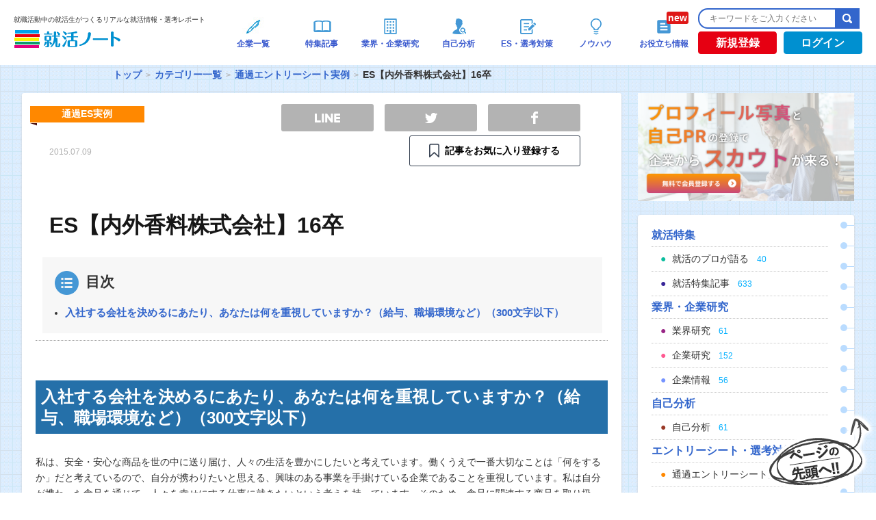

--- FILE ---
content_type: text/css
request_url: https://www.shukatsu-note.com/wp-content/plugins/company-buzz-marketing/assets/css/style.css?ver=5.8
body_size: 4281
content:
#header {
	height: 89px !important;
}

#main-wrapper {
	margin-top: 83px !important;
}

/**
 * グローバルヘッダー - ロゴ
 */
#logo {
	margin-right: 38px !important;
}

#logo .logo_text {
	display: block;
	margin-bottom: 5px;
}

/**
 * グローバルヘッダー - 検索フォーム
 */
/*#headerInner .search {
    float: none;
    bottom: 31px;
    right: 0;
    position: absolute;
}*/

/**
 * グローバルヘッダー - ログインボタン
 */
/*#headerInner #registration {
    position: absolute;
    right: 198px;
    top: 44px;
    z-index: 99;
    padding: 0.3em 3em 0.3em 3em;
    border: 1px solid pink;
    border-radius: 10px;
    background-color: pink;
    font-size: 122%;
}
#headerInner #registration a {
	color: #fff;
}
#headerInner #login,
#headerInner #logout {
    position: absolute;
    right: 0;
    top: 45px;
    z-index: 99;
    position: absolute;
    right: 0px;
    top: 44px;
    z-index: 99;
    padding: 0.3em 3em 0.3em 3em;
    border: 1px solid #c2b8b8;
    border-radius: 10px;
    background-color: #fafafa;
    font-size: 122%;
}
#headerInner #login a {
	color: #000;
}*/

/**
 * グローバルヘッダー - ログインボタン
 */
.cbm_currentUserTotalLike {
	color: #00abed;
	font-weight: bold;
	position: absolute;
	right: 94px;
	top: 8px;
}

.cbm_currentUserTotalLike:before {
	background: url(../img/cbm_icon_like.png) no-repeat left top;
	content: "";
	height: 17px;
	left: -20px;
	position: absolute;
	top: 1px;
	width: 15px;
}

/**
 * グローバルヘッダー - ナビゲーション
 */

.cbm_headerNav_items {
  	display:-webkit-box;
  	display:-ms-flexbox;
  	display:flex;
}

.cbm_headerNav,
.cbm_headerNav_item,
.cbm_headerNav_anchor {
	-webkit-box-sizing: border-box;
	-moz-box-sizing: border-box;
	box-sizing: border-box;
	line-height: 1;
	position: relative;
}

/*.cbm_headerNav {
    bottom: -30px;
    left: 480px;
    position: absolute;
}*/

/*.cbm_headerNav_item {
	float: left;
	width: 125px;
}*/

.cbm_headerNav_item {
    position: relative;
    width: 100px;
    padding: 8px;
    font-size: 12px;
    font-weight: 600;
}

.cbm_headerNav_item-review {
	margin-left: 16px;
}

.cbm_headerNav_anchor {
	color: #3959ce;
	font-weight: bold;
	padding: 0 14px 8px 35px;
}

.cbm_headerNav_item-review .cbm_headerNav_anchor {
	padding-left: 38px;
}

/*.cbm_headerNav_anchor:before {
	content: '';
	height: 18px;
	left: 14px;
	position: absolute;
	top: 0px;
	width: 15px;
}

.cbm_headerNav_item-post .cbm_headerNav_anchor:before {
	background: url(../img/cbm_icon_word.png) no-repeat left top #ffffff;
}

.cbm_headerNav_item-review .cbm_headerNav_anchor:before {
	background: url(../img/cbm_icon_comments.png) no-repeat left top #ffffff;
	width: 18px;
}*/

.cbm_headerNav_anchor:hover {
	text-decoration: none;
	-webkit-transition: none !important;
	-moz-transition: none !important;
	-ms-transition: none !important;
	-o-transition: none !important;
	transition: none !important;
}

/*.cbm_headerNav_anchor:hover,
.cbm_headerNav_item.cbm_is_active .cbm_headerNav_anchor {
	border-bottom: solid 4px #3959ce;
	position: relative;
}

.cbm_headerNav_anchor:hover:after,
.cbm_headerNav_item.cbm_is_active .cbm_headerNav_anchor:after {
	bottom: -19px;
	border: solid 6px transparent;
	border-top: solid 9px #3959ce;
	content: "";
	left: 50%;
	margin-left: -6px;
	position: absolute;
}*/

/**
 * コンテンツ
 */
.companyBuzzMarketing {
	background-color: #fff;
	background-repeat: repeat-y;
	background-position: right 6px;
	background-size: 20px auto;
	-webkit-border-radius: 4px 4px 4px 4px;
	-moz-border-radius: 4px 4px 4px 4px;
	border-radius: 4px 4px 4px 4px;
	-webkit-box-shadow: 0 1px 3px 0px #cccccc;
	-moz-box-shadow: 0 1px 3px 0px #cccccc;
	box-shadow: 0 1px 3px 0px #cccccc;
	margin-bottom: 20px;
}

.cbm_wrapp {
	padding: 0 20px 20px;
}

/**
 * ヘッダー
 */
.cbm_header {
	background: url(../img/cbm_header.jpg) no-repeat left top #ffffff;
	-webkit-border-radius: 3px 3px 0 0;
	-moz-border-radius: 3px 3px 0 0;
	border-radius: 3px 3px 0 0;
	height: 168px;
	margin-bottom: 20px;
	overflow: hidden;
	position: relative;
	width: 100%;
}

/**
 * タクソノミー毎の記事一覧
 */
.cbm_reviewPostSummary {
	border-top: dashed #969798 1px;
	margin: 0;
	padding-top: 15px;
}

.cbm_reviewPostSummary:first-of-type {
	border-top: none;
	padding-top: 0;
}

.cbm_reviewPostSummary_taxonomy {
	border-left: solid #3959ce 5px;
	color: #3959ce;
	font-size: 14px;
	line-height: 1;
	padding: 8px 0px 3px 8px;
}

.cbm_reviewPostSummary_taxonomy_name {
	font-size: 18px;
	font-weight: bold;
}

.cbm_reviewPostSummary_items {
	padding: 15px 10px 13px;
}

.cbm_reviewPostSummary_item {
	display: inline-block;
	margin-right: 30px;
}

.cbm_reviewPostSummary_item:last-child {
	margin-left: 0;
}

.cbm_reviewPostSummary_item a {
	color: #000000;
	text-decoration: underline;
	overflow: hidden;
	padding-left: 8px;
	position: relative;
}

.cbm_reviewPostSummary_item a:before {
	border: solid 4px transparent;
	border-left: solid 4px #ff8000;
	content: "";
	height: 0;
	left: 0px;
	position: absolute;
	top: 6px;
	width: 0;
}

.cbm_reviewPostSummary_item a:hover {
	color: #000000;
	text-decoration: none;
}

.cbm_reviewPostSummary_taxLink {
	font-size: 14px;
	padding-bottom: 8px;
	text-align: right;
}

.cbm_reviewPostSummary_taxLink_anchor {
	overflow: hidden;
	padding-right: 19px;
	position: relative;
	text-decoration: underline;
}

.cbm_reviewPostSummary_taxLink_anchor:hover {
	text-decoration: none;
}

.cbm_reviewPostSummary_taxLink_anchor:after {
	background: url(../img/cbm_icon_rr.png) no-repeat left top #ffffff;
	content: "";
	height: 14px;
	position: absolute;
	right: 0;
	top: 3px;
	width: 14px;
}

/**
 * クチコミ検索フォーム
 */
.cbm_searchFormBlock {
	background: url("../img/cbm_bg_searchform.png") no-repeat left top #FFFFFF;
	height: 150px;
	overflow: hidden;
	padding: 0 20px 20px;
	position: relative;
}

.cbm_searchFormBlock .cbm_searchForm {
	padding-top: 107px;
}

.cbm_searchForm_text,
.cbm_searchForm_submit {
	-webkit-box-sizing: border-box;
	-moz-box-sizing: border-box;
	box-sizing: border-box;
	display: inline-block;
	height: 30px;
	vertical-align: bottom;
}

.cbm_searchForm_text {
	width: 206px;
	border: solid 3px #3366CC;
	border-right: none;
	line-height: 30px;
	padding-left: 8px;
	padding-right: 8px;
}

.cbm_searchForm_submit {
	width: 36px;
	text-indent: -9999px;
	background: url(../../../../themes/shukatsu-note/resources/images/icon_search.gif) no-repeat top left #3366CC;
	cursor: pointer;
	border: none;
}

.cbm_searchFormBlock .cbm_searchForm_text,
.cbm_searchFormBlock .cbm_searchForm_submit {
	height: 38px;
	line-height: 38px;
}

.cbm_searchFormBlock .cbm_searchForm_text {
	width: 535px;
}

.cbm_searchFormBlock .cbm_searchForm_submit {
	background-position: center center;
	width: 45px;
}

.cbm_header .cbm_searchFormBlock {
	bottom: 0;
	left: 0;
	position: absolute;
}

/**
 * 検索結果
 */
.cbm_reviewPostSearch {
	background-color: #fff;
	border: solid 2px #3366CC;
	-webkit-border-radius: 10px;
	-moz-border-radius: 10px;
	border-radius: 10px;
	margin-bottom: 10px;
}

.cbm_reviewPostSearch_anchor {
	color: #000000;
	display: block;
	overflow: hidden;
	padding: 12px 12px 10px;
	position: relative;
	text-decoration: none;
}

.cbm_reviewPostSearch_anchor:hover {
	color: #000000;
	text-decoration: none;
}

.cbm_reviewPostSearch_title {
	font-size: 16px !important;
	font-weight: bold !important;
	height: auto !important;
	padding: 0 !important;
}

.cbm_reviewPostSearch_title_count {
	font-size: 12px;
}

.cbm_reviewPostSearch_comment {
}

.cbm_reviewPostSearch_anchortext {
	color: #3366cc;
	float: right;
}

/**
 * 検索語句
 */
.cbm_searchQuery {
	color: #3366cc;
	font-size: 12px;
	font-weight: bold;
}

.cbm_searchQuery_text {
	font-size: 20px;
}

/**
 * 企業名申請フォームへの誘導リンク
 */
.cbm_gotoApplication {
	margin-bottom: 5px;
}

.cbm_gotoApplication_anchor {
	color: #000000;
}

.cbm_gotoApplication_anchor:hover {
	color: #000000;
	text-decoration: none;
}

.cbm_gotoApplication_text {
	color: #ff8000;
}

.cbm_gotoApplication_anchor:hover .cbm_gotoApplication_text {
	text-decoration: underline;
}

/**
 * 企業名申請フォーム
 */
#cbm_registerCompany {
	display: inline-block;
	margin-top: -70px !important;
	padding-top: 70px !important;
	vertical-align: top !important;
	width: 100%;
}

.cbm_registerCompany {
	background-color: #ff8000;
	-webkit-border-radius: 10px;
	-moz-border-radius: 10px;
	border-radius: 10px;
	color: #fff;
	margin: 25px 0 0;
	padding: 20px 18px;
}

.cbm_registerCompany_header {
	font-size: 16px;
	font-weight: bold;
	margin-bottom: 10px;
}

.cbm_registerCompany_form {
}

.cbm_registerCompany_form_textlabel,
.cbm_registerCompany_form_textField,
.cbm_registerCompany_form_send {
	-webkit-box-sizing: border-box;
	-moz-box-sizing: border-box;
	box-sizing: border-box;
	display: inline-block;
	height: 35px;
	vertical-align: bottom;
}

.cbm_registerCompany_form_textlabel {
	font-size: 18px;
	font-weight: bold;
	line-height: 35px;
	margin-right: 15px;
}

.cbm_registerCompany_form_textField {
	border: none;
	width: 69%;
}

.cbm_registerCompany_form_send {
	background-color: #ffc200;
	color: #fff;
	font-size: 16px;
	font-weight: bold;
	line-height: 35px;
	text-align: center;
	width: 98px;
}

.cbm_registerCompany_form_send:hover {
	color: #fff;
}

.cbm_registerCompany_message {
	display: none;
}

.cbm_registerCompany_message_text {
}

/**
 * ログインボタンのボックス
 */
#cbm_loginButtonBox {
	display: inline-block;
	margin-top: -70px !important;
	padding-top: 70px !important;
	vertical-align: top !important;
	width: 100%;
}

.cbm_loginButtonBox {
	background-color: #d8edff;
	-webkit-border-radius: 10px;
	-moz-border-radius: 10px;
	border-radius: 10px;
	display: block;
	margin: 25px 0 0;
	padding: 20px 18px;
}

.cbm_loginButtonBox_text {
	margin-bottom: 15px;
}

.cbm_loginButtonBox_items {
	display: table;
	width: 100%;
}

.cbm_loginButtonBox_item {
	display: table-cell;
	text-align: center;
	width: 50%;
}

.cbm_loginButtonBox_anchor {
	color: #ffffff;
	display: block;
	font-weight: bold;
	height: 52px;
	line-height: 52px;
	margin: 0 auto;
	width: 242px;
}

.cbm_loginButtonBox_anchor-login {
	background: url(../img/cbm_button_blue.png) no-repeat top left;
}

.cbm_loginButtonBox_anchor-registr {
	background: url(../img/cbm_button_red.png) no-repeat top left;
}

.cbm_loginButtonBox_anchor:hover {
	color: #ffffff;
}

/**
 * ページ - お気に入り
 */
.page-single.favorites .archive-title {
	-webkit-border-radius: 3px 3px 0 0;
	-moz-border-radius: 3px 3px 0 0;
	border-radius: 3px 3px 0 0;
	-webkit-box-shadow: none;
	-moz-box-shadow: none;
	box-shadow: none;
}
.cbm_favorites {
	margin-top: -19px;
	width: 100%;
}

.cbm_favorites_item {
	background-color: #fff;
	-webkit-box-shadow: 0 1px 3px -1px #cccccc;
	box-shadow: 0 1px 3px -1px #cccccc;
	float: left;
	margin-bottom: 10px;
	padding: 0 !important;
	width: 50%;
}

.cbm_favorites_item-post {
	-webkit-border-radius: 0 0 0 3px;
	-moz-border-radius: 0 0 0 3px;
	border-radius: 0 0 0 3px;
}

.cbm_favorites_item-cbm_review {
	-webkit-border-radius: 0 0 3px 0;
	-moz-border-radius: 0 0 3px 0;
	border-radius: 0 0 3px 0;
}

.cbm_favorites_label {
	cursor: pointer;
	display: block;
	padding: 12px 10px;
}

.cbm_favorites_switch {
	clear: both;
	display: none;
}

.cbm_favorites_content {
	clear: both;
	display: none;
}

.cbm_favorites_content-cbm_review > ul {
	margin-left: 0 !important;
}

.cbm_favorites_switch-cbm_review:checked + .cbm_favorites_item,
.cbm_favorites_switch-post:checked + .cbm_favorites_item {
	background-color: #00abed !important;
	color: #fff;
	font-weight: bold;
}

.cbm_favorites_switch-cbm_review:checked ~ .cbm_favorites_content-cbm_review,
.cbm_favorites_switch-post:checked ~ .cbm_favorites_content-post {
	display: block;
}

/**
 * シングルページ - タイトル
 */
.cbm_postHeader {
	margin-bottom: 15px;
	overflow: hidden;
	padding-top: 20px;
	position: relative;
}

.cbm_postHeader_title {
	border-bottom: solid 2px #3366cc;
	color: #3366cc;
	font-size: 16px;
	font-weight: bold;
	margin-bottom: 8px;
	margin-top: -28px;
	padding-right: 90px;
}

.cbm_postHeader_title_text {
	font-size: 23px;
}

/**
 * シングルページ - トータルカウント & イイネカウント
 */
.cbm_postHeader_countBox {
	display: table;
	font-size: 10px;
	float: right;
}

.cbm_postHeader_countBox_wrapp {
	display: table-cell;
}

.cbm_postHeader_countBox_wrapp-comment {
}

.cbm_postHeader_countBox_wrapp-like {
	overflow: hidden;
	padding-left: 10px;
	position: relative;
}

.cbm_postHeader_countBox_text {
	background-color: #eee;
	-webkit-border-radius: 4px;
	-moz-border-radius: 4px;
	border-radius: 4px;
	display: inline-block;
	margin-right: 6px;
	position: relative;
	padding: 4px 10px 2px 25px;
}

.cbm_postHeader_countBox_wrapp-comment .cbm_postHeader_countBox_text:before {
	background: url(../img/cbm_icon_comment.png) no-repeat left top;
	content: "";
	height: 14px;
	left: 6px;
	position: absolute;
	top: 5px;
	width: 14px;
}

.cbm_postHeader_countBox_wrapp-like .cbm_postHeader_countBox_text:before {
	background: url(../img/cbm_icon_like.png) no-repeat left top;
	content: "";
	height: 17px;
	left: 7px;
	position: absolute;
	top: 3px;
	width: 15px;
}

.cbm_postHeader_countBox_text:after {
	border: solid 5px transparent;
	border-left: solid 6px #eee;
	content: "";
	height: 0;
	position: absolute;
	right: -11px;
	top: 7px;
	width: 0;
}

.cbm_postHeader_countBox_count {
}

/**
 * コメント - 未ログイン時のマスク
 */
.cbm_commentAria_noLoggedIn {
	background: url(../img/cbm_comment_mask.png) repeat-y left top #FFFFFF;
	height: 450px;
	overflow: hidden;
	position: relative;
}

.cbm_commentAria_noLoggedIn_anchorBox {
	left: 50%;
	margin: -33px 0 0 -146.5px;
	position: absolute;
	top: 50%;
}

.cbm_commentAria_noLoggedIn_anchor {
	background: url(../../../../themes/shukatsu-note/resources/images/apply-author-btn_bg.png) no-repeat top left;
	color: #ffffff;
	display: block;
	font-weight: bold;
	height: 66px;
	line-height: 66px;
	text-align: center;
	width: 293px;
}

.cbm_commentAria_noLoggedIn_anchor:hover {
	color: #ffffff;
}

.cbm_commentAria_noLoggedIn_notice {
	font-weight: bold;
	font-size: 16px;
	text-align: center;
	margin-top: 17px;
}

/**
 * コメント - コメントフォーム
 */
.comment-respond {
	clear: both;
	margin-bottom: 20px;
	position: relative;
	z-index: 9999;
}

.comment-reply-title {
	font-size: 14px;
	font-weight: bold;
	overflow: hidden;
	padding-left: 22px;
	position: relative;
}

.comment-reply-title:before {
	background: url(../img/cbm_icon_entry.png) repeat-y left top;
	content: "";
	height: 19px;
	left: 0;
	position: absolute;
	top: 0;
	width: 20px;
}

.comment-respond:nth-of-type(2) {
	margin-top: 30px;
}

.comment-form {
}

.comment-form .form-allowed-tags {
	color: #9b9c9d;
	font-size: 12px;
}

.comment-form .form-submit {
}

.comment-form .form-submit #submit,
.comment-form .form-submit .submit {
	background: url(../img/cbm_button_blue.png) no-repeat top left;
	border: none;
	color: #ffffff;
	cursor: pointer;
	display: block;
	font-weight: bold;
	height: 52px;
	line-height: 52px;
	margin: 0 auto;
	width: 242px;
}

.comment-form .form-submit #submit:hover,
.comment-form .form-submit .submit:hover {
	text-decoration: underline;
}

.comment-form-comment {
}

.comment-form-comment textarea {
	background-color: #f4f5f6;
	-webkit-box-sizing: border-box;
	-moz-box-sizing: border-box;
	box-sizing: border-box;
	resize: vertical;
	width: 100%;
}

/**
 * コメント - コメントリスト
 */
.cbm_commentAria {
}

.cbm_commentAria_title {
	font-size: 14px;
	font-weight: bold;
	margin-bottom: 15px;
	overflow: hidden;
	padding-left: 24px;
	position: relative;
}

.cbm_commentAria_title:before {
	background: url(../img/cbm_icon_comments.png) no-repeat left top;
	content: "";
	height: 17px;
	left: 0;
	position: absolute;
	top: 1px;
	width: 18px;
}

#js-cbm_commentAria_items {}

#js-cbm_commentAria_items div[id^="comment-"] {
	display: inline-block;
	margin-top: -70px !important;
	padding-top: 70px !important;
	vertical-align: top !important;
	width: 100%;
}

.cbm_commentAria_item {
	border-bottom: dashed #969798 1px;
	margin-bottom: 15px;
	overflow: hidden;
	position: relative;
}

.cbm_commentAria_item .avatar {
	float: left;
	margin-right: 12px;
}

.cbm_commentAria_item .fn {
	display: block;
	float: left;
}

.cbm_commentAria_item .published {
	display: block;
	float: right;
}

.cbm_commentAria_item p {
	clear: both;
	padding: 10px 0;
}

/**
 * コメント - 返信ボタン
 */
.cbm_commentAria_item .reply {
	background: url(../img/cbm_button_gray.png) no-repeat top left;
	float: right;
	height: 25px;
	margin: 0 15px 15px 0;
	position: relative;
	width: 84px;
	z-index: 9999;
}

.cbm_commentAria_item .comment-reply-link,
.cbm_commentAria_item .comment-reply-login {
	color: #ffffff;
	cursor: pointer;
	display: block;
	font-size: 12px;
	font-weight: bold;
	line-height: 25px;
	padding: 1px 0 0 23px;
}

.cbm_commentAria_item .comment-reply-link:hover,
.cbm_commentAria_item .comment-reply-login:hover {
	color: #ffffff;
	text-decoration: none;
}

/**
 * コメント - イイネ ! ボタン
 */
.cbm_commentLike {
	float: right;
	position: relative;
	z-index: 9999;
}

.cbm_commentLike_button {
	background: url(../img/cbm_button_water.png) no-repeat top left;
	cursor: pointer;
	color: #ffffff;
	display: inline-block;
	font-size: 12px;
	font-weight: bold;
	height: 25px;
	line-height: 25px;
	margin-bottom: 15px;
	text-align: center;
	width: 72px;
}

.cbm_commentLike_count {
	border: solid 1px #aeafb0;
	-webkit-border-radius: 5px;
	-moz-border-radius: 5px;
	border-radius: 5px;
	-webkit-box-sizing: border-box;
	-moz-box-sizing: border-box;
	box-sizing: border-box;
	display: inline-block;
	height: 25px;
	line-height: 25px;
	padding: 0 10px;
	position: relative;
	vertical-align: middle;
}

.cbm_commentLike_count:before {
	border: solid 5px transparent;
	border-right: solid 5px #aeafb0;
	content: "";
	left: -10px;
	top: 7px;
	position: absolute;
}

.cbm_commentLike_count:after {
	border: solid 5px transparent;
	border-right: solid 5px #ffffff;
	content: "";
	left: -9px;
	top: 7px;
	position: absolute;
}

.cbm_commentLike_loading {
	display: inline-block;
	vertical-align: middle;
}

/**
 * コメント - ページネーション
 */
.navigation.pagination {
	overflow: hidden;
	position: relative;
	text-align: center;
}

.navigation.pagination .screen-reader-text {
	display: none;
}

.navigation.pagination .page-numbers {
	background-color: #375bd1;
	border: solid 1px #375bd1;
	-webkit-border-radius: 4px;
	-moz-border-radius: 4px;
	border-radius: 4px;
	color: #fff;
	display: inline-block;
	line-height: 35px;
	padding: 0 14px;
}

.navigation.pagination .page-numbers.current {
	background-color: #fff;
	color: #000;
}

/**
 * ウィジェット
 */
.cbm_popular_company_widget {
	background-color: #fff;
}

.cbm_popular_company_widget_total {
	background: url(../img/cbm_icon_say.png) no-repeat center right;
	border-bottom: solid 1px #3366cc;
	color: #3366cc;
	font-size: 13px;
	padding-top: 5px;
}

.cbm_popular_company_widget_totalCounter {
	font-size: 21px;
	font-weight: bold;
	margin-left: 8px;
}

.cbm_popular_company_widget_title {
	border-bottom: solid 1px #3366cc;
	color: #3366cc;
	font-size: 23px;
	font-weight: bold;
	padding-top: 5px;
	text-align: center;
}

.cbm_popular_company_widget_title_inner {
}

.cbm_popular_company_widget_items {
	margin-top: 10px;
}

.cbm_popular_company_widget_item {
	overflow: hidden;
	padding: 0 !important;
	position: relative;
}

.cbm_popular_company_widget_item:before {
	border: solid 4px transparent;
	border-left: solid 4px #3366cc;
	content: "";
	height: 0;
	left: 12px;
	position: absolute;
	top: 16px;
	width: 0;
}

.cbm_popular_company_widget_anchor {
	border-bottom: dashed 1px #c7c8c9;
	display: block;
	padding: 10px 0 5px 30px;
}

.comment-form p {
	margin-bottom: 10px;
}

.comment-form-author input,
.comment-form-email input {
	border: 1px solid rgb(169, 169, 169);
	background-color: #f4f5f6;
}
